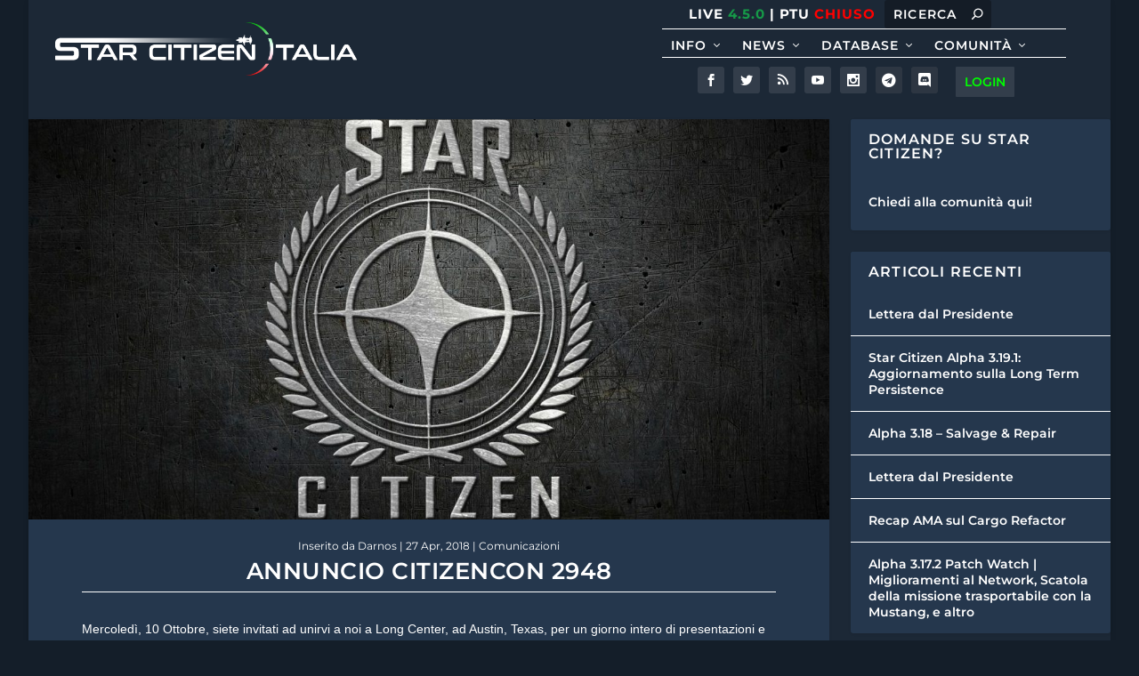

--- FILE ---
content_type: text/html; charset=UTF-8
request_url: https://starcitizenitalia.com/annuncio-citizencon-2948/
body_size: 13934
content:
<!DOCTYPE html> <!--[if IE 6]><html id="ie6" lang="it-IT"> <![endif]--> <!--[if IE 7]><html id="ie7" lang="it-IT"> <![endif]--> <!--[if IE 8]><html id="ie8" lang="it-IT"> <![endif]--> <!--[if !(IE 6) | !(IE 7) | !(IE 8)  ]><!--><html lang="it-IT"> <!--<![endif]--><head><meta charset="UTF-8" /><meta http-equiv="X-UA-Compatible" content="IE=edge"><link rel="pingback" href="https://starcitizenitalia.com/xmlrpc.php" /> <!--[if lt IE 9]> <script src="https://starcitizenitalia.com/wp-content/themes/Extra/scripts/ext/html5.js" type="text/javascript"></script> <![endif]--> <script type="text/javascript">document.documentElement.className = 'js';</script> <link rel="dns-prefetch" href="//cdn.hu-manity.co" />  <script type="text/javascript">var huOptions = {"appID":"starcitizenitaliacom-1643de2","currentLanguage":"it","blocking":true,"globalCookie":false,"customProviders":[],"customPatterns":[]};</script> <script type="text/javascript" src="https://cdn.hu-manity.co/hu-banner.min.js"></script><script type="text/javascript">var ajaxurl = "https://starcitizenitalia.com/wp-admin/admin-ajax.php",ap_nonce = "caa43a57dc",apTemplateUrl = "https://starcitizenitalia.com/wp-content/plugins/anspress-question-answer/templates/js-template";apQuestionID = "0";aplang = {"loading":"Loading..","sending":"Sending request","file_size_error":"Il file \u00e8 pi\u00f9 grande di 0.48 MV","attached_max":"You have already attached maximum numbers of allowed attachments","commented":"ha commentato","comment":"Commento","cancel":"Cancella","update":"Update","your_comment":"Scrivi il tuo commento...","notifications":"Notifications","mark_all_seen":"Mark all as seen","search":"Cerca","no_permission_comments":"Spiacente, non hai i permessi per leggere i commenti","ajax_events":"Are you sure you want to %s?","ajax_error":{"snackbar":{"success":false,"message":"Something went wrong. Please try again."},"modal":["imageUpload"]}};disable_q_suggestion = "";</script><link rel="preconnect" href="https://fonts.gstatic.com" crossorigin /><meta name='robots' content='index, follow, max-image-preview:large, max-snippet:-1, max-video-preview:-1' /> <script type="text/javascript">let jqueryParams=[],jQuery=function(r){return jqueryParams=[...jqueryParams,r],jQuery},$=function(r){return jqueryParams=[...jqueryParams,r],$};window.jQuery=jQuery,window.$=jQuery;let customHeadScripts=!1;jQuery.fn=jQuery.prototype={},$.fn=jQuery.prototype={},jQuery.noConflict=function(r){if(window.jQuery)return jQuery=window.jQuery,$=window.jQuery,customHeadScripts=!0,jQuery.noConflict},jQuery.ready=function(r){jqueryParams=[...jqueryParams,r]},$.ready=function(r){jqueryParams=[...jqueryParams,r]},jQuery.load=function(r){jqueryParams=[...jqueryParams,r]},$.load=function(r){jqueryParams=[...jqueryParams,r]},jQuery.fn.ready=function(r){jqueryParams=[...jqueryParams,r]},$.fn.ready=function(r){jqueryParams=[...jqueryParams,r]};</script> <link media="all" href="https://starcitizenitalia.com/wp-content/cache/autoptimize/css/autoptimize_45a5e460958f43f1a047e6db765bcd70.css" rel="stylesheet"><title>Annuncio CitizenCon 2948 - Star Citizen Italia</title><link rel="canonical" href="https://starcitizenitalia.com/annuncio-citizencon-2948/" /><meta property="og:locale" content="it_IT" /><meta property="og:type" content="article" /><meta property="og:title" content="Annuncio CitizenCon 2948 - Star Citizen Italia" /><meta property="og:description" content="Sono stati resi noti i primi dettagli riguardanti il CitizenCon 2948, la data dell&#039;evento ed il prezzo dei biglietti per la partecipazione." /><meta property="og:url" content="https://starcitizenitalia.com/annuncio-citizencon-2948/" /><meta property="og:site_name" content="Star Citizen Italia" /><meta property="article:published_time" content="2018-04-27T14:36:17+00:00" /><meta property="og:image" content="https://starcitizenitalia.com/wp-content/uploads/2017/11/Star_Citizen_logo.jpg" /><meta property="og:image:width" content="1920" /><meta property="og:image:height" content="1080" /><meta property="og:image:type" content="image/jpeg" /><meta name="author" content="Darnos" /><meta name="twitter:card" content="summary_large_image" /><meta name="twitter:label1" content="Scritto da" /><meta name="twitter:data1" content="Darnos" /><meta name="twitter:label2" content="Tempo di lettura stimato" /><meta name="twitter:data2" content="4 minuti" /> <script type="application/ld+json" class="yoast-schema-graph">{"@context":"https://schema.org","@graph":[{"@type":"WebPage","@id":"https://starcitizenitalia.com/annuncio-citizencon-2948/","url":"https://starcitizenitalia.com/annuncio-citizencon-2948/","name":"Annuncio CitizenCon 2948 - Star Citizen Italia","isPartOf":{"@id":"https://starcitizenitalia.com/#website"},"primaryImageOfPage":{"@id":"https://starcitizenitalia.com/annuncio-citizencon-2948/#primaryimage"},"image":{"@id":"https://starcitizenitalia.com/annuncio-citizencon-2948/#primaryimage"},"thumbnailUrl":"https://starcitizenitalia.com/wp-content/uploads/2017/11/Star_Citizen_logo.jpg","datePublished":"2018-04-27T14:36:17+00:00","dateModified":"2018-04-27T14:36:17+00:00","author":{"@id":"https://starcitizenitalia.com/#/schema/person/be18a2bc8368687ba306de02435a74db"},"breadcrumb":{"@id":"https://starcitizenitalia.com/annuncio-citizencon-2948/#breadcrumb"},"inLanguage":"it-IT","potentialAction":[{"@type":"ReadAction","target":["https://starcitizenitalia.com/annuncio-citizencon-2948/"]}]},{"@type":"ImageObject","inLanguage":"it-IT","@id":"https://starcitizenitalia.com/annuncio-citizencon-2948/#primaryimage","url":"https://starcitizenitalia.com/wp-content/uploads/2017/11/Star_Citizen_logo.jpg","contentUrl":"https://starcitizenitalia.com/wp-content/uploads/2017/11/Star_Citizen_logo.jpg","width":1920,"height":1080,"caption":"Articoli - Star_Citizen_logo.jpg"},{"@type":"BreadcrumbList","@id":"https://starcitizenitalia.com/annuncio-citizencon-2948/#breadcrumb","itemListElement":[{"@type":"ListItem","position":1,"name":"Home","item":"https://starcitizenitalia.com/"},{"@type":"ListItem","position":2,"name":"Annuncio CitizenCon 2948"}]},{"@type":"WebSite","@id":"https://starcitizenitalia.com/#website","url":"https://starcitizenitalia.com/","name":"Star Citizen Italia","description":"Forgiato dalla Community","potentialAction":[{"@type":"SearchAction","target":{"@type":"EntryPoint","urlTemplate":"https://starcitizenitalia.com/?s={search_term_string}"},"query-input":{"@type":"PropertyValueSpecification","valueRequired":true,"valueName":"search_term_string"}}],"inLanguage":"it-IT"},{"@type":"Person","@id":"https://starcitizenitalia.com/#/schema/person/be18a2bc8368687ba306de02435a74db","name":"Darnos","image":{"@type":"ImageObject","inLanguage":"it-IT","@id":"https://starcitizenitalia.com/#/schema/person/image/","url":"https://starcitizenitalia.com/wp-content/uploads/avatars/40/5dbb3d7664092-bpfull.jpg","contentUrl":"https://starcitizenitalia.com/wp-content/uploads/avatars/40/5dbb3d7664092-bpfull.jpg","caption":"Darnos"},"url":"https://starcitizenitalia.com/author/darnos/"}]}</script> <link rel="alternate" type="application/rss+xml" title="Star Citizen Italia &raquo; Feed" href="https://starcitizenitalia.com/feed/" /><link rel="alternate" type="application/rss+xml" title="Star Citizen Italia &raquo; Feed dei commenti" href="https://starcitizenitalia.com/comments/feed/" /><link rel="alternate" type="application/rss+xml" title="Star Citizen Italia &raquo; Annuncio CitizenCon 2948 Feed dei commenti" href="https://starcitizenitalia.com/annuncio-citizencon-2948/feed/" /><meta content="SCI v.1.0.0" name="generator"/><link rel='stylesheet' id='dashicons-css' href='https://starcitizenitalia.com/wp-includes/css/dashicons.min.css?ver=6.6.4' type='text/css' media='all' /> <script type="text/javascript" src="https://starcitizenitalia.com/wp-includes/js/jquery/jquery.min.js?ver=3.7.1" id="jquery-core-js"></script> <script type="text/javascript" id="jquery-js-after">jqueryParams.length&&$.each(jqueryParams,function(e,r){if("function"==typeof r){var n=String(r);n.replace("$","jQuery");var a=new Function("return "+n)();$(document).ready(a)}});</script> <script type="text/javascript" id="jquery-ui-datepicker-js-after">jQuery(function(jQuery){jQuery.datepicker.setDefaults({"closeText":"Chiudi","currentText":"Oggi","monthNames":["Gennaio","Febbraio","Marzo","Aprile","Maggio","Giugno","Luglio","Agosto","Settembre","Ottobre","Novembre","Dicembre"],"monthNamesShort":["Gen","Feb","Mar","Apr","Mag","Giu","Lug","Ago","Set","Ott","Nov","Dic"],"nextText":"Prossimo","prevText":"Precedente","dayNames":["domenica","luned\u00ec","marted\u00ec","mercoled\u00ec","gioved\u00ec","venerd\u00ec","sabato"],"dayNamesShort":["Dom","Lun","Mar","Mer","Gio","Ven","Sab"],"dayNamesMin":["D","L","M","M","G","V","S"],"dateFormat":"dd\/mm\/yy","firstDay":1,"isRTL":false});});</script> <script type="text/javascript" id="events-manager-js-extra">var EM = {"ajaxurl":"https:\/\/starcitizenitalia.com\/wp-admin\/admin-ajax.php","locationajaxurl":"https:\/\/starcitizenitalia.com\/wp-admin\/admin-ajax.php?action=locations_search","firstDay":"1","locale":"it","dateFormat":"yy-mm-dd","ui_css":"https:\/\/starcitizenitalia.com\/wp-content\/plugins\/events-manager\/includes\/css\/jquery-ui\/build.css","show24hours":"1","is_ssl":"1","autocomplete_limit":"10","calendar":{"breakpoints":{"small":560,"medium":908,"large":false}},"phone":"","datepicker":{"format":"d\/m\/Y","locale":"it"},"search":{"breakpoints":{"small":650,"medium":850,"full":false}},"url":"https:\/\/starcitizenitalia.com\/wp-content\/plugins\/events-manager","bookingInProgress":"Per favore attendi che la prenotazione venga elaborata.","tickets_save":"Salvare biglietto","bookingajaxurl":"https:\/\/starcitizenitalia.com\/wp-admin\/admin-ajax.php","bookings_export_save":"Prenotazioni Export","bookings_settings_save":"Salva le impostazioni","booking_delete":"Sei sicuro di voler cancellare?","booking_offset":"30","bookings":{"submit_button":{"text":{"default":"Invia la tua prenotazione","free":"Invia la tua prenotazione","payment":"Invia la tua prenotazione","processing":"In elaborazione ..."}},"update_listener":""},"bb_full":"Tutto esaurito","bb_book":"Prenota ora","bb_booking":"Prenotazione in corso ...","bb_booked":"Prenotazione inviata","bb_error":"\u00c8 stato riscontrato un errore durante la prenotazione. Vuoi riprovare?","bb_cancel":"Annulla","bb_canceling":"Annullamento in corso...","bb_cancelled":"Annullato","bb_cancel_error":"\u00c8 stato riscontrato un errore durante la cancellazione. Vuoi riprovare?","txt_search":"Cerca","txt_searching":"Ricerca in corso...","txt_loading":"Caricamento in corso..."};</script> <script type="text/javascript" id="__ytprefs__-js-extra">var _EPYT_ = {"ajaxurl":"https:\/\/starcitizenitalia.com\/wp-admin\/admin-ajax.php","security":"e8e8a7a44a","gallery_scrolloffset":"20","eppathtoscripts":"https:\/\/starcitizenitalia.com\/wp-content\/plugins\/youtube-embed-plus\/scripts\/","eppath":"https:\/\/starcitizenitalia.com\/wp-content\/plugins\/youtube-embed-plus\/","epresponsiveselector":"[\"iframe.__youtube_prefs_widget__\"]","epdovol":"1","version":"14.2.1.2","evselector":"iframe.__youtube_prefs__[src], iframe[src*=\"youtube.com\/embed\/\"], iframe[src*=\"youtube-nocookie.com\/embed\/\"]","ajax_compat":"","maxres_facade":"eager","ytapi_load":"light","pause_others":"","stopMobileBuffer":"1","facade_mode":"","not_live_on_channel":"","vi_active":"","vi_js_posttypes":[]};</script> <link rel="https://api.w.org/" href="https://starcitizenitalia.com/wp-json/" /><link rel="alternate" title="JSON" type="application/json" href="https://starcitizenitalia.com/wp-json/wp/v2/posts/186183" /><link rel="EditURI" type="application/rsd+xml" title="RSD" href="https://starcitizenitalia.com/xmlrpc.php?rsd" /><meta name="generator" content="WordPress 6.6.4" /><meta name="generator" content="SportsPress 2.7.8" /><meta name="generator" content="SportsPress Pro 2.7.8" /><meta name="generator" content="Yoast SEO for SportsPress 1.0" /><link rel='shortlink' href='https://starcitizenitalia.com/?p=186183' /><link rel="alternate" title="oEmbed (JSON)" type="application/json+oembed" href="https://starcitizenitalia.com/wp-json/oembed/1.0/embed?url=https%3A%2F%2Fstarcitizenitalia.com%2Fannuncio-citizencon-2948%2F" /><link rel="alternate" title="oEmbed (XML)" type="text/xml+oembed" href="https://starcitizenitalia.com/wp-json/oembed/1.0/embed?url=https%3A%2F%2Fstarcitizenitalia.com%2Fannuncio-citizencon-2948%2F&#038;format=xml" /> <script type="text/javascript">var ajaxurl = 'https://starcitizenitalia.com/wp-admin/admin-ajax.php';</script> <meta name="viewport" content="width=device-width, initial-scale=1.0, maximum-scale=1.0, user-scalable=1" /><noscript><style>.lazyload[data-src]{display:none !important;}</style></noscript><link rel="stylesheet" href="https://use.fontawesome.com/releases/v5.10.1/css/all.css" integrity="sha384-wxqG4glGB3nlqX0bi23nmgwCSjWIW13BdLUEYC4VIMehfbcro/ATkyDsF/AbIOVe" crossorigin="anonymous">  <script async src="https://www.googletagmanager.com/gtag/js?id=UA-64937233-1"></script>  <script>(function(w,d,s,l,i){w[l]=w[l]||[];w[l].push({'gtm.start':
new Date().getTime(),event:'gtm.js'});var f=d.getElementsByTagName(s)[0],
j=d.createElement(s),dl=l!='dataLayer'?'&l='+l:'';j.async=true;j.src=
'https://www.googletagmanager.com/gtm.js?id='+i+dl;f.parentNode.insertBefore(j,f);
})(window,document,'script','dataLayer','GTM-W459PKF');</script> <link rel="icon" href="https://starcitizenitalia.com/wp-content/uploads/2019/08/cropped-SCI_LOGO_MINI_72-32x32.png" sizes="32x32" /><link rel="icon" href="https://starcitizenitalia.com/wp-content/uploads/2019/08/cropped-SCI_LOGO_MINI_72-192x192.png" sizes="192x192" /><link rel="apple-touch-icon" href="https://starcitizenitalia.com/wp-content/uploads/2019/08/cropped-SCI_LOGO_MINI_72-180x180.png" /><meta name="msapplication-TileImage" content="https://starcitizenitalia.com/wp-content/uploads/2019/08/cropped-SCI_LOGO_MINI_72-270x270.png" /></head><body class="bp-nouveau post-template-default single single-post postid-186183 single-format-standard cookies-not-set et_extra et_fullwidth_nav et_non_fixed_nav boxed_layout et_pb_gutters3 et_primary_nav_dropdown_animation_flipInY et_secondary_nav_dropdown_animation_Default with_sidebar with_sidebar_right et_includes_sidebar sci et-db"><div id="page-container" class="page-container"><header class="header left-right"><div id="main-header-wrapper"><div id="main-header" data-fixed-height="80"><div class="container"> <a class="logo" href="https://starcitizenitalia.com/" data-fixed-height="51"> <img src="[data-uri]" alt="Star Citizen Italia" id="logo" data-src="/wp-content/uploads/2019/08/LOGO_SITO_SCI.png" decoding="async" class="lazyload" data-eio-rwidth="1208" data-eio-rheight="214" /><noscript><img src="/wp-content/uploads/2019/08/LOGO_SITO_SCI.png" alt="Star Citizen Italia" id="logo" data-eio="l" /></noscript> </a><div id="menu-home" class="container" style="flex-direction: column; order:2; margin: 0px; padding-left: 0; padding-right: 20px;"><div id="top-header" style=" order:1; padding:0px; margin: 0px 0px 10px 0px; align-self: flex-end;"><div class="container" style="border-bottom: 1px solid #ffffff;"><div id="et-info"><p style="text-transform: uppercase; color: #ffffff; padding: 3px 10px 0 0; font-size: 15px !important; font-weight: bold; font-family: inherit; font-size: inherit; letter-spacing: 1px;"> LIVE <span style='color: #169948;'>4.5.0</span> | PTU <span style='color: #FF0000;'>Chiuso</span></p><div class="et-top-search" style="; margin: 0;"><form role="search" class="et-search-form" method="get" action="https://starcitizenitalia.com/"> <input type="search" class="et-search-field" placeholder="Ricerca" value="" name="s" title="Cercare:" /> <button class="et-search-submit"></button></form></div></div></div></div><div id="et-navigation" class=" order:3;"><ul id="et-menu" class="nav"><li id="menu-item-193688" class="menu-item menu-item-type-post_type menu-item-object-page menu-item-has-children menu-item-193688"><a href="https://starcitizenitalia.com/info/">Info</a><ul class="sub-menu"><li id="menu-item-193695" class="menu-item menu-item-type-post_type menu-item-object-page menu-item-193695"><a href="https://starcitizenitalia.com/per-iniziare/">Per Iniziare</a></li><li id="menu-item-204209" class="menu-item menu-item-type-post_type menu-item-object-page menu-item-204209"><a href="https://starcitizenitalia.com/guide/">Guide</a></li><li id="menu-item-205837" class="menu-item menu-item-type-post_type menu-item-object-page menu-item-205837"><a href="https://starcitizenitalia.com/roadmap/">Roadmap</a></li></ul></li><li id="menu-item-801" class="menu-item menu-item-type-taxonomy menu-item-object-category current-post-ancestor menu-item-has-children menu-item-801"><a href="https://starcitizenitalia.com/categoria/news/">News</a><ul class="sub-menu"><li id="menu-item-190959" class="menu-item menu-item-type-taxonomy menu-item-object-category menu-item-190959"><a href="https://starcitizenitalia.com/categoria/news/editoriali/">Editoriali</a></li><li id="menu-item-190960" class="menu-item menu-item-type-taxonomy menu-item-object-category menu-item-190960"><a href="https://starcitizenitalia.com/categoria/news/report/">Report</a></li><li id="menu-item-192609" class="menu-item menu-item-type-taxonomy menu-item-object-category menu-item-192609"><a href="https://starcitizenitalia.com/categoria/news/show/">Show</a></li><li id="menu-item-193982" class="menu-item menu-item-type-taxonomy menu-item-object-category current-post-ancestor current-menu-parent current-post-parent menu-item-193982"><a href="https://starcitizenitalia.com/categoria/news/comunicazioni/">Comunicazioni</a></li></ul></li><li id="menu-item-190951" class="menu-item menu-item-type-taxonomy menu-item-object-category menu-item-has-children menu-item-190951"><a href="https://starcitizenitalia.com/categoria/database/">Database</a><ul class="sub-menu"><li id="menu-item-190952" class="menu-item menu-item-type-taxonomy menu-item-object-category menu-item-190952"><a href="https://starcitizenitalia.com/categoria/database/aggiornamenti/">Aggiornamenti</a></li><li id="menu-item-190953" class="menu-item menu-item-type-taxonomy menu-item-object-category menu-item-190953"><a href="https://starcitizenitalia.com/categoria/database/design/">Design</a></li><li id="menu-item-190954" class="menu-item menu-item-type-taxonomy menu-item-object-category menu-item-190954"><a href="https://starcitizenitalia.com/categoria/database/mappa-stellare/">Mappa Stellare</a></li><li id="menu-item-190955" class="menu-item menu-item-type-taxonomy menu-item-object-category menu-item-190955"><a href="https://starcitizenitalia.com/categoria/database/navi/">Navi</a></li><li id="menu-item-190956" class="menu-item menu-item-type-taxonomy menu-item-object-category menu-item-190956"><a href="https://starcitizenitalia.com/categoria/database/storia/">Storia</a></li></ul></li><li id="menu-item-200956" class="menu-item menu-item-type-post_type menu-item-object-page menu-item-has-children menu-item-200956"><a href="https://starcitizenitalia.com/comunita/">Comunità</a><ul class="sub-menu"><li id="menu-item-193981" class="menu-item menu-item-type-post_type menu-item-object-page menu-item-193981"><a href="https://starcitizenitalia.com/regolamento/">Regolamento</a></li><li id="menu-item-203149" class="menu-item menu-item-type-post_type menu-item-object-page menu-item-203149"><a href="https://starcitizenitalia.com/eventi/">Eventi</a></li><li id="menu-item-193980" class="menu-item menu-item-type-post_type menu-item-object-page menu-item-193980"><a href="https://starcitizenitalia.com/org/">Organizzazioni</a></li><li id="menu-item-205377" class="menu-item menu-item-type-post_type menu-item-object-page menu-item-205377"><a href="https://starcitizenitalia.com/qa/">Q&#038;A</a></li></ul></li></ul><div id="et-mobile-navigation"> <span class="show-menu"><div class="show-menu-button"> <span></span> <span></span> <span></span></div><p>Seleziona Pagina</p> </span><nav></nav></div></div><div id="top-header" style=" padding: 10px 0 0 0; order:4; align-self: flex-end;"><div class="container" style="padding-right:10px;"><div id="et-info"><ul class="et-extra-social-icons" style=" list-style-type: none;"><li class="et-extra-social-icon facebook"> <a href="https://www.facebook.com/StarCitizenItalia/" class="et-extra-icon et-extra-icon-background-hover et-extra-icon-facebook"></a></li><li class="et-extra-social-icon twitter"> <a href="https://twitter.com/StarCitizenIta" class="et-extra-icon et-extra-icon-background-hover et-extra-icon-twitter"></a></li><li class="et-extra-social-icon rss"> <a href="/feed/" class="et-extra-icon et-extra-icon-background-hover et-extra-icon-rss"></a></li><li class="et-extra-social-icon youtube"> <a href="https://www.youtube.com/c/StarCitizenItalia" class="et-extra-icon et-extra-icon-background-hover et-extra-icon-youtube"></a></li><li class="et-extra-social-icon"> <a href="https://www.instagram.com/starcitizenitalia2.0/" class="et-extra-icon et-extra-icon-instagram et-extra-icon-background-hover et-extra-icon"></a></li><li class="et-extra-social-icon"> <a href="https://t.me/StarCitizenItalia2_0" class="et-extra-icon et-extra-icon-telegram et-extra-icon-background-hover et-extra-icon"><i class="fab fa-lg fa-telegram" style="display: inline-block; background: rgba(0,0,0,.1); width: 30px; height: 30px; border-radius: 3px; color: #fff; font-size: 16px; line-height: 30px; text-align: center; transition: .3s ease;"></i></a></li><li class="et-extra-social-icon"> <a href="https://discordapp.com/invite/72vYCPV" class="et-extra-icon et-extra-icon-discord et-extra-icon-background-hover"><i class="fab fa-lg fa-discord" style="display: inline-block; background: rgba(0,0,0,.1); width: 30px; height: 30px; border-radius: 3px; color: #fff; font-size: 16px; line-height: 30px; text-align: center; transition: .3s ease;"></i></a></li><li></li><li class="et-extra-social-icon delicious"><div id="dropdown-login" class="dropdown-login" style="text-transform: uppercase; margin: 0; font-weight: bold; font-family: inherit; font-size: 10px; letter-spacing: 1px;"><button onclick="activelogin()" class="dropdown-login-button" style="color: #00ff00; border-radius: 1px; background-color: rgba(255,255,255,.1); font-size: 14px; padding: 8px 10px;">Login</button><div class="dropdown-login-content"><form name="loginform" id="loginform" action="https://starcitizenitalia.com/login/" method="post"><p class="login-username"> <label for="user_login">Nome utente o indirizzo email</label> <input type="text" name="log" id="user_login" autocomplete="username" class="input" value="" size="20" /></p><p class="login-password"> <label for="user_pass">Password</label> <input type="password" name="pwd" id="user_pass" autocomplete="current-password" spellcheck="false" class="input" value="" size="20" /></p><p class="login-remember"><label><input name="rememberme" type="checkbox" id="rememberme" value="forever" /> Ricordami</label></p><p class="login-submit"> <input type="submit" name="wp-submit" id="wp-submit" class="button button-primary" value="Accedi" /> <input type="hidden" name="redirect_to" value="https://starcitizenitalia.com/annuncio-citizencon-2948/" /></p></form><div style="padding: 5px 0 10px 10px;">Oppure <button style="border-radius: 1px; background-color: #25374d; font-size: 14px; padding: 10px 10px;"><a style="color:  #ef4a50;" href="/registrazione">Registrati</a></button></div></div></div></li></ul></div></div></div></div></div></div></div></header><div id="main-content"><div class="container"><div id="content-area" class="clearfix"><div class="et_pb_extra_column_main"><article id="post-186183" class="module single-post-module post-186183 post type-post status-publish format-standard has-post-thumbnail hentry category-comunicazioni tag-citizencon et-has-post-format-content et_post_format-et-post-format-standard"><div class="post-thumbnail header" style="margin: 0;"> <img src="[data-uri]" alt="Annuncio CitizenCon 2948" data-src="https://starcitizenitalia.com/wp-content/uploads/2017/11/Star_Citizen_logo-1280x640.jpg" decoding="async" class="lazyload" data-eio-rwidth="1280" data-eio-rheight="640" /><noscript><img src="https://starcitizenitalia.com/wp-content/uploads/2017/11/Star_Citizen_logo-1280x640.jpg" alt="Annuncio CitizenCon 2948" data-eio="l" /></noscript></div><div class="post-header" style="padding: 20px 60px 0 60px;"><div class="post-meta vcard" style="padding: 0 0 5px 0; font-size: 12px"><p>Inserito da <a href="https://starcitizenitalia.com/author/darnos/" class="url fn" title="Articoli scritti da Darnos" rel="author">Darnos</a> | <span class="updated">27 Apr, 2018</span> | <a href="https://starcitizenitalia.com/categoria/news/comunicazioni/" rel="tag">Comunicazioni</a></p></div><h1 class="entry-title" style="border-bottom: 1px solid #ffffff;">Annuncio CitizenCon 2948</h1></div><div class="post-wrap" style="padding: 0 60px 0;"><div class="post-content entry-content"><p><span style="font-family: tahoma, arial, helvetica, sans-serif;">Mercoledì, 10 Ottobre, siete invitati ad unirvi a noi a Long Center, ad Austin, Texas, per un giorno intero di presentazioni e dimostrazioni che esploreranno gli attuali ed i futuri sviluppi di Star Citizen e Squadron 42.</span></p><p><span style="font-family: tahoma, arial, helvetica, sans-serif;">Ricreando gli stessi elementi dell’evento dello scorso anno che la comunità ha amato e sfruttando tutto ciò che il luogo ha da offrire, siamo entusiasti di riportare il CitizenCon nello stesso posto in cui ha avuto inizio!</span></p><p><img fetchpriority="high" decoding="async" class="aligncenter size-full wp-image-186192" src="https://www.starcitizenitalia.com/wp-content/uploads/Varie/CitizenCon_2018/Annuncio/2017-Crowd.jpg" alt="Annuncio - 2017-Crowd.jpg" width="1380" height="776" /></p><p><span style="font-family: electrolize; font-size: 22px;">Dettagli del Biglietto</span></p><p><span style="font-family: tahoma, arial, helvetica, sans-serif;">Il CitizenCon 2948 si terrà Mercoledì 10 Ottobre 2018 a Long Center in Austin: </span><br /> <span style="font-family: tahoma, arial, helvetica, sans-serif;"> 701 W. Riverside Drive </span><br /> <span style="font-family: tahoma, arial, helvetica, sans-serif;"> Austin, TX 78704</span></p><p><span style="font-family: tahoma, arial, helvetica, sans-serif;">Potrete presenziare alla presentazione dal vivo di Chris Roberts ed incontrare il team dietro il gioco. Inoltre, sul posto saranno disponibili svariate attività e dimostrazioni che vi terranno impegnati per tutta la giornata.</span></p><p><span style="font-family: tahoma, arial, helvetica, sans-serif;">Quest’anno offriremo due tipologie di biglietti: Quello di Ingresso Generico al costo di 87$ ed il biglietto di Ingresso Premium al costo di 130$ (i prezzi includono le tasse di vendita locali). I possessori di un biglietto di Ingresso Premium avranno accesso ad una sezione di posti più vicina al palco, oltre che a servizi di registrazione premium. Non sarà possibile acquistare i biglietti usando i crediti dello store.</span></p><p><span style="font-family: tahoma, arial, helvetica, sans-serif;">I ticket verranno messi in vendita secondo la seguente programmazione:</span></p><ul><li><span style="font-family: tahoma, arial, helvetica, sans-serif;">Mercoledì, 2 Maggio 12PM PDT (21 ora locale) 450 biglietti Standard &amp; 150 Premium saranno resi disponibili a Concierge ed Abbonati.</span></li><li><span style="font-family: tahoma, arial, helvetica, sans-serif;">Mercoledì, 2 Maggio 6PM PDT (3:00 del 3 Maggio, ora locale) 450 biglietti Standard &amp; 150 Premium saranno resi disponibili a Concierge ed Abbonati.</span></li><li><span style="font-family: tahoma, arial, helvetica, sans-serif;">Giovedì, 3 Maggio 12PM PDT (21 ora locale) 450 biglietti Standard &amp; 150 Premium saranno resi disponibili a tutti i backer.</span></li><li><span style="font-family: tahoma, arial, helvetica, sans-serif;">Giovedì, 3 Maggio 6PM PDT (3:00 del 4 Maggio ora locale) I rimanenti 450 biglietti Standard &amp; 150 Premium saranno resi disponibili a tutti i backer.</span></li></ul><hr /><p><img decoding="async" class="aligncenter size-full wp-image-186194 lazyload" src="[data-uri]" alt="Annuncio - Long_center_ScottMelcer.jpg" width="1118" height="351" data-src="https://www.starcitizenitalia.com/wp-content/uploads/Varie/CitizenCon_2018/Annuncio/Long_center_ScottMelcer.jpg" data-eio-rwidth="1118" data-eio-rheight="351" /><noscript><img decoding="async" class="aligncenter size-full wp-image-186194" src="https://www.starcitizenitalia.com/wp-content/uploads/Varie/CitizenCon_2018/Annuncio/Long_center_ScottMelcer.jpg" alt="Annuncio - Long_center_ScottMelcer.jpg" width="1118" height="351" data-eio="l" /></noscript></p><p><span style="font-family: electrolize; font-size: 25px;">Domande Più Frequenti</span></p><p><span style="font-family: electrolize; font-size: 22px;">Cosa Dovrei Portare?</span></p><p><span style="font-family: tahoma, arial, helvetica, sans-serif;">Siete pregati di ricordare di portare con voi il vostro biglietto stampato o una copia digitale conservata sul vostro telefono, in aggiunta ad un documento di riconoscimento con foto. Se possedete una Citizen Card o qualsiasi articolo di vestiario o accessorio di Star Citizen e Squadron 42, vi incoraggiamo ad indossarli. Sono apprezzati anche i cosplay; tuttavia, le leggi locali e quelle del luogo vietano le armi (il Long Center è effettivamente una Zona di Armistizio), per cui siete pregati di lasciarle a casa.</span></p><p><span style="font-family: electrolize; font-size: 22px;">Sarà Disponibile del Cibo?</span></p><p><span style="font-family: tahoma, arial, helvetica, sans-serif;">Sulla terrazza sarà presente una selezione di chioschi, oltre ai bar distribuiti per tutta la sede dell’evento. A poca distanza saranno presenti anche svariate opzioni per la cena. È proibito l’ingresso con cibi e/o bevande acquistate all’esterno.</span></p><p><span style="font-family: electrolize; font-size: 22px;">Dove Potrò Parcheggiare?</span></p><p><span style="font-family: tahoma, arial, helvetica, sans-serif;">Di fianco alla sede dell’evento è presente un parcheggio sotterraneo da 1200 posti. <a href="https://www.google.co.uk/maps/place/Parking+for+Palmer+Events+Center+%2F+Long+Center/@30.260252,-97.7532808,17z/data=!4m12!1m6!3m5!1s0x8644b504febb0b39:0xd41d7a37bd8f6b60!2sThe+Long+Center+for+the+Performing+Arts!8m2!3d30.260252!4d-97.7510921!3m4!1s0x0:0xc4a134d21c18e355!8m2!3d30.2595282!4d-97.7523398?hl=en">Parcheggio per il Centro Eventi di Palmer / Long Center</a>, oltre a svariate altre opzioni disponibili a poca distanza.</span></p><p><span style="font-family: electrolize; font-size: 22px;">Il Long Center permette l’ingresso alle sedie a rotelle?</span></p><p><span style="font-family: tahoma, arial, helvetica, sans-serif;">Si. Sarà possibile spostarsi con una sedia a rotelle nella quasi totalità degli ambienti, compresi i bagni. Sarà disponibile anche una selezione di posti che permetteranno agli utenti con sedie a rotelle di godersi lo spettacolo.</span></p><p><span style="font-family: electrolize; font-size: 22px;">Ci saranno posti a sedere?</span></p><p><span style="font-family: tahoma, arial, helvetica, sans-serif;">Si. Questo sarà un evento che metterà a disposizione dei posti a sedere per tutte le presentazioni che avverranno nella sala principale. Gli altri luoghi che verranno usati per attività varie e demo potrebbero avere un appropriato numero di posti a sedere.</span></p><p><span style="font-family: electrolize; font-size: 22px;">C’è una qualche limitazione sull’età dei partecipanti?</span></p><p><span style="font-family: tahoma, arial, helvetica, sans-serif;">Si, questo evento è per soli maggiorenni (21+).</span></p><p><span style="font-family: electrolize; font-size: 22px;">Sarà possibile portare qualcosa su cui sedersi durante l’attesa?</span></p><p><span style="font-family: tahoma, arial, helvetica, sans-serif;">Potrete portare con voi una piccola sedia pieghevole da utilizzare fuori dal teatro; tuttavia il suo utilizzo all’interno della sala è proibito e, una volta entrati, dovrete utilizzare il guardaroba. Siete pregati di portare con voi all’evento soltanto l’essenziale.</span></p><p><span style="font-family: electrolize; font-size: 22px;">Potrò Portare dei Regali?</span></p><p><span style="font-family: tahoma, arial, helvetica, sans-serif;">Sebbene apprezziamo davvero tanto il sentimento, dal momento che molti di noi dovranno prendere un volo il giorno successivo, durante l’evento non potremo accettare nessuno di questi regali.</span></p><p><span style="font-family: electrolize; font-size: 22px;">Ci sarà un guardaroba?</span></p><p><span style="font-family: tahoma, arial, helvetica, sans-serif;">Si ed i partecipanti saranno incoraggiati a depositare i propri averi nel guardaroba per visitatori.</span></p><p><span style="font-family: electrolize; font-size: 22px;">C’è qualcosa in programma per Martedì o Mercoledì?</span></p><p><span style="font-family: tahoma, arial, helvetica, sans-serif;">Se avete intenzione di rimanere ad Austin anche il giorno prima o quello successivo l’evento, oppure se sarete già sul posto, tenete d’occhio gli aggiornamenti relativi ai raduni che pubblicheremo man man che ci avvicineremo alla data del CitizenCon. State certi che non mancheremo di sfruttare questa opportunità per incontrare la nostra fantastica comunità.</span></p><p><span style="font-family: electrolize; font-size: 22px;">Potrò comprare un biglietto per un mio amico?</span></p><p><span style="font-family: tahoma, arial, helvetica, sans-serif;">No, in quanto i biglietti non sono trasferibili. Inoltre, sarà possibile acquistare soltanto un biglietto a persona.</span></p><p><span style="font-family: electrolize; font-size: 22px;">Se rimarranno dei biglietti invenduti dopo la prima giornata, questi verranno resi disponibili a tutti i backer il giorno successivo?</span></p><p><span style="font-family: tahoma, arial, helvetica, sans-serif;">Si. Qualsiasi biglietto rimasto invenduto dal primo giorno verrà aggiunto alla vendita della giornata successiva.</span></p><p><span style="font-family: electrolize; font-size: 22px;">Non posso più partecipare all’evento, posso cancellare la mia partecipazione e chiedere un rimborso?</span></p><p><span style="font-family: tahoma, arial, helvetica, sans-serif;">Sarà possibile cancellare i biglietti fino a 30 giorni prima dell’evento e questi saranno rimborsati con crediti dello store. Dopo questo termine, non sarà più possibile farsi rimborsare alcun biglietto. Non sarà possibile trasferire i biglietti.</span></p><p>&nbsp;</p><p style="text-align: right;"><span style="font-family: tahoma, arial, helvetica, sans-serif;">Articolo originale disponibile presso le <a href="https://robertsspaceindustries.com/comm-link/transmission/16493-CitizenCon-2948-Announcement">Roberts Space Industries</a>.</span></p></div></div><div class="post-tag"><p>Tag: <a href="https://starcitizenitalia.com/tag/citizencon/" rel="tag">CitizenCon</a><br /></p></div><div class="post-footer" style="border-top: 1px solid #ffffff;"><div class="social-icons ed-social-share-icons"><p class="share-title" style="color: #ffffff;">Condividere:</p> <a href="http://www.facebook.com/sharer.php?u=https://starcitizenitalia.com/annuncio-citizencon-2948/&#038;t=Annuncio%20CitizenCon%202948" class="social-share-link" title="Condividi &quot; Annuncio CitizenCon 2948&quot; tramite Facebook" data-network-name="facebook" data-share-title="Annuncio CitizenCon 2948" data-share-url="https://starcitizenitalia.com/annuncio-citizencon-2948/"> <span class="et-extra-icon et-extra-icon-facebook et-extra-icon-background-hover" ></span> </a><a href="http://twitter.com/intent/tweet?text=Annuncio%20CitizenCon%202948%20https://starcitizenitalia.com/annuncio-citizencon-2948/" class="social-share-link" title="Condividi &quot; Annuncio CitizenCon 2948&quot; tramite Twitter" data-network-name="twitter" data-share-title="Annuncio CitizenCon 2948" data-share-url="https://starcitizenitalia.com/annuncio-citizencon-2948/"> <span class="et-extra-icon et-extra-icon-twitter et-extra-icon-background-hover" ></span> </a><a href="https://www.tumblr.com/share?v=3&#038;u=https://starcitizenitalia.com/annuncio-citizencon-2948/&#038;t=Annuncio%20CitizenCon%202948" class="social-share-link" title="Condividi &quot; Annuncio CitizenCon 2948&quot; tramite Tumblr" data-network-name="tumblr" data-share-title="Annuncio CitizenCon 2948" data-share-url="https://starcitizenitalia.com/annuncio-citizencon-2948/"> <span class="et-extra-icon et-extra-icon-tumblr et-extra-icon-background-hover" ></span> </a><a href="http://www.pinterest.com/pin/create/button/?url=https://starcitizenitalia.com/annuncio-citizencon-2948/&#038;description=Annuncio%20CitizenCon%202948&#038;media=https://starcitizenitalia.com/wp-content/uploads/2017/11/Star_Citizen_logo-150x150.jpg" class="social-share-link" title="Condividi &quot; Annuncio CitizenCon 2948&quot; tramite Pinterest" data-network-name="pinterest" data-share-title="Annuncio CitizenCon 2948" data-share-url="https://starcitizenitalia.com/annuncio-citizencon-2948/"> <span class="et-extra-icon et-extra-icon-pinterest et-extra-icon-background-hover" ></span> </a><a href="http://www.linkedin.com/shareArticle?mini=true&#038;url=https://starcitizenitalia.com/annuncio-citizencon-2948/&#038;title=Annuncio%20CitizenCon%202948" class="social-share-link" title="Condividi &quot; Annuncio CitizenCon 2948&quot; tramite LinkedIn" data-network-name="linkedin" data-share-title="Annuncio CitizenCon 2948" data-share-url="https://starcitizenitalia.com/annuncio-citizencon-2948/"> <span class="et-extra-icon et-extra-icon-linkedin et-extra-icon-background-hover" ></span> </a><a href="https://bufferapp.com/add?url=https://starcitizenitalia.com/annuncio-citizencon-2948/&#038;title=Annuncio%20CitizenCon%202948" class="social-share-link" title="Condividi &quot; Annuncio CitizenCon 2948&quot; tramite Buffer" data-network-name="buffer" data-share-title="Annuncio CitizenCon 2948" data-share-url="https://starcitizenitalia.com/annuncio-citizencon-2948/"> <span class="et-extra-icon et-extra-icon-buffer et-extra-icon-background-hover" ></span> </a><a href="http://www.stumbleupon.com/badge?url=https://starcitizenitalia.com/annuncio-citizencon-2948/&#038;title=Annuncio%20CitizenCon%202948" class="social-share-link" title="Condividi &quot; Annuncio CitizenCon 2948&quot; tramite Stumbleupon" data-network-name="stumbleupon" data-share-title="Annuncio CitizenCon 2948" data-share-url="https://starcitizenitalia.com/annuncio-citizencon-2948/"> <span class="et-extra-icon et-extra-icon-stumbleupon et-extra-icon-background-hover" ></span> </a><a href="#" class="social-share-link" title="Condividi &quot; Annuncio CitizenCon 2948&quot; tramite Email" data-network-name="basic_email" data-share-title="Annuncio CitizenCon 2948" data-share-url="https://starcitizenitalia.com/annuncio-citizencon-2948/"> <span class="et-extra-icon et-extra-icon-basic_email et-extra-icon-background-hover" ></span> </a><a href="#" class="social-share-link" title="Condividi &quot; Annuncio CitizenCon 2948&quot; tramite Print" data-network-name="basic_print" data-share-title="Annuncio CitizenCon 2948" data-share-url="https://starcitizenitalia.com/annuncio-citizencon-2948/"> <span class="et-extra-icon et-extra-icon-basic_print et-extra-icon-background-hover" ></span> </a></div></div></article><nav class="post-nav" style="display: none;"><div class="nav-links clearfix"><div class="nav-link nav-link-prev"> <a href="https://starcitizenitalia.com/qa-origin-100i-parte-2/" rel="prev"><span class="button">Precedente</span><span class="title">Q&#038;A Origin 100i &#8211; Parte 2</span></a></div><div class="nav-link nav-link-next"> <a href="https://starcitizenitalia.com/note-aggiornamento-ptu-3-1-4a-b/" rel="next"><span class="button">Successivo</span><span class="title">Note di Aggiornamento PTU 3.1.4a-b</span></a></div></div></nav><div class="et_extra_other_module author-box vcard" style="background-color: #25374d"><div class="author-box-header"><h3>Circa l&#039;autore</h3></div><div class="author-box-content clearfix"><div class="author-box-avatar"> <img alt='Darnos' src="[data-uri]"  class="avatar avatar-170 photo lazyload" height='170' width='170' decoding='async' data-src="https://starcitizenitalia.com/wp-content/uploads/avatars/40/5dbb3d7664092-bpfull.jpg" data-srcset="https://starcitizenitalia.com/wp-content/uploads/avatars/40/5dbb3d7664092-bpfull.jpg 2x" data-eio-rwidth="150" data-eio-rheight="150" /><noscript><img alt='Darnos' src='https://starcitizenitalia.com/wp-content/uploads/avatars/40/5dbb3d7664092-bpfull.jpg' srcset='https://starcitizenitalia.com/wp-content/uploads/avatars/40/5dbb3d7664092-bpfull.jpg 2x' class='avatar avatar-170 photo' height='170' width='170' decoding='async' data-eio="l" /></noscript></div><div class="author-box-description"><h4><a class="author-link url fn" href="https://starcitizenitalia.com/author/darnos/" rel="author" title="Visualizza tutti i post di Darnos" style="color: #ffffff;">Darnos</a></h4><p class="note" style="color: #ffffff;"></p><ul class="social-icons"></ul></div></div></div><div class="et_extra_other_module related-posts" style="background-color: #25374d; margin: 0;"><div class="related-posts-header"><h3>Post correlati</h3></div><div class="related-posts-content clearfix"><div class="related-post"><div class="featured-image"><a href="https://starcitizenitalia.com/vendita-speciale-anniversario-2017-anvil/" title="Vendita Speciale Anniversario 2017 &#8211; Anvil" class="post-thumbnail"> <img src="[data-uri]" alt="Vendita Speciale Anniversario 2017 &#8211; Anvil" data-src="https://starcitizenitalia.com/wp-content/uploads/2017/11/Anvil-440x264.jpg" decoding="async" class="lazyload" data-eio-rwidth="440" data-eio-rheight="264" /><noscript><img src="https://starcitizenitalia.com/wp-content/uploads/2017/11/Anvil-440x264.jpg" alt="Vendita Speciale Anniversario 2017 &#8211; Anvil" data-eio="l" /></noscript><span class="et_pb_extra_overlay"></span> </a></div><h4 class="title"><a href="https://starcitizenitalia.com/vendita-speciale-anniversario-2017-anvil/" style="color: #ffffff;">Vendita Speciale Anniversario 2017 &#8211; Anvil</a></h4><p class="date"><span class="updated">25/11/2017</span></p></div><div class="related-post"><div class="featured-image"><a href="https://starcitizenitalia.com/kit-conversione-idris-p/" title="Kit Conversione Idris-P" class="post-thumbnail"> <img src="[data-uri]" alt="Kit Conversione Idris-P" data-src="https://starcitizenitalia.com/wp-content/uploads/2017/11/Star_Citizen_logo-440x264.jpg" decoding="async" class="lazyload" data-eio-rwidth="440" data-eio-rheight="264" /><noscript><img src="https://starcitizenitalia.com/wp-content/uploads/2017/11/Star_Citizen_logo-440x264.jpg" alt="Kit Conversione Idris-P" data-eio="l" /></noscript><span class="et_pb_extra_overlay"></span> </a></div><h4 class="title"><a href="https://starcitizenitalia.com/kit-conversione-idris-p/" style="color: #ffffff;">Kit Conversione Idris-P</a></h4><p class="date"><span class="updated">24/11/2018</span></p></div><div class="related-post"><div class="featured-image"><a href="https://starcitizenitalia.com/caccia-al-tesoro-star-citizen/" title="Caccia al Tesoro Star Citizen" class="post-thumbnail"> <img src="[data-uri]" alt="Caccia al Tesoro Star Citizen" data-src="https://starcitizenitalia.com/wp-content/uploads/2017/11/Star_Citizen_logo-440x264.jpg" decoding="async" class="lazyload" data-eio-rwidth="440" data-eio-rheight="264" /><noscript><img src="https://starcitizenitalia.com/wp-content/uploads/2017/11/Star_Citizen_logo-440x264.jpg" alt="Caccia al Tesoro Star Citizen" data-eio="l" /></noscript><span class="et_pb_extra_overlay"></span> </a></div><h4 class="title"><a href="https://starcitizenitalia.com/caccia-al-tesoro-star-citizen/" style="color: #ffffff;">Caccia al Tesoro Star Citizen</a></h4><p class="date"><span class="updated">01/04/2018</span></p></div><div class="related-post"><div class="featured-image"><a href="https://starcitizenitalia.com/vendita-speciale-anniversario-2017-drake/" title="Vendita Speciale Anniversario 2017 – Drake" class="post-thumbnail"> <img src="[data-uri]" alt="Vendita Speciale Anniversario 2017 – Drake" data-src="https://starcitizenitalia.com/wp-content/uploads/2017/11/Star_Citizen_logo-440x264.jpg" decoding="async" class="lazyload" data-eio-rwidth="440" data-eio-rheight="264" /><noscript><img src="https://starcitizenitalia.com/wp-content/uploads/2017/11/Star_Citizen_logo-440x264.jpg" alt="Vendita Speciale Anniversario 2017 – Drake" data-eio="l" /></noscript><span class="et_pb_extra_overlay"></span> </a></div><h4 class="title"><a href="https://starcitizenitalia.com/vendita-speciale-anniversario-2017-drake/" style="color: #ffffff;">Vendita Speciale Anniversario 2017 – Drake</a></h4><p class="date"><span class="updated">04/12/2017</span></p></div></div></div><section id="comment-wrap"><div id="comments" class="nocomments"></div><div id="respond" class="comment-respond"><h3 id="reply-title" class="comment-reply-title"><span>Lascia un commento</span> <small><a rel="nofollow" id="cancel-comment-reply-link" href="/annuncio-citizencon-2948/#respond" style="display:none;">Annulla risposta</a></small></h3><p class="must-log-in">Devi essere <a href="https://starcitizenitalia.com/login/?redirect_to=https%3A%2F%2Fstarcitizenitalia.com%2Fannuncio-citizencon-2948%2F">connesso</a> per inviare un commento.</p></div></section></div><div class="et_pb_extra_column_sidebar"><div id="text-2" class="et_pb_widget widget_text"><h4 class="widgettitle">Domande su Star Citizen?</h4><div class="textwidget"><p><a href="/qa/">Chiedi alla comunità qui!</a></p></div></div><div id="recent-posts-2" class="et_pb_widget widget_recent_entries"><h4 class="widgettitle">Articoli recenti</h4><ul><li> <a href="https://starcitizenitalia.com/lettera-dal-presidente-4/">Lettera dal Presidente</a></li><li> <a href="https://starcitizenitalia.com/star-citizen-alpha-3-19-1-aggiornamento-sulla-long-term-persistence/">Star Citizen Alpha 3.19.1: Aggiornamento sulla Long Term Persistence</a></li><li> <a href="https://starcitizenitalia.com/alpha-3-18-salvage-repair/">Alpha 3.18 &#8211; Salvage &#038; Repair</a></li><li> <a href="https://starcitizenitalia.com/lettera-dal-presidente-3/">Lettera dal Presidente</a></li><li> <a href="https://starcitizenitalia.com/recap-ama-sul-cargo-refactor/">Recap AMA sul Cargo Refactor</a></li><li> <a href="https://starcitizenitalia.com/alpha-3-17-2-patch-watch-miglioramenti-al-network-scatola-della-missione-trasportabile-con-la-mustang-e-altro/">Alpha 3.17.2 Patch Watch | Miglioramenti al Network, Scatola della missione trasportabile con la Mustang, e altro</a></li></ul></div><div id="ap_questions_widget-3" class="et_pb_widget widget_ap_questions_widget"><h4 class="widgettitle">Domande</h4><div class="ap-widget-inner"><div class="ap-questions-widget clearfix"><div class="ap-question-item"> <a class="ap-question-title" href="https://starcitizenitalia.com/qa/domanda/richiesta-dinserimento-della-org-italiana-confederazione-callisto/">Richiesta d’inserimento della org Italiana [ Confederazione Callisto ]</a> <span class="ap-ans-count"> 1 Risposta </span> | <span class="ap-vote-count"> 0 Voti </span></div><div class="ap-question-item"> <a class="ap-question-title" href="https://starcitizenitalia.com/qa/domanda/richiesta-dinserimento-della-org-italiana-phantom-reapers/">Richiesta d&#8217;inserimento della org Italiana [ Phantom Reapers ]</a> <span class="ap-ans-count"> 0 Risposte </span> | <span class="ap-vote-count"> 0 Voti </span></div><div class="ap-question-item"> <a class="ap-question-title" href="https://starcitizenitalia.com/qa/domanda/gioco-attivo/">Gioco attivo?</a> <span class="ap-ans-count"> 1 Risposta </span> | <span class="ap-vote-count"> 0 Voti </span></div><div class="ap-question-item"> <a class="ap-question-title" href="https://starcitizenitalia.com/qa/domanda/nuovo-cittadino/">Nuovo cittadino</a> <span class="ap-ans-count"> 0 Risposte </span> | <span class="ap-vote-count"> 0 Voti </span></div><div class="ap-question-item"> <a class="ap-question-title" href="https://starcitizenitalia.com/qa/domanda/bloccato-alla-schermata-di-caricamento/">Bloccato alla schermata di caricamento</a> <span class="ap-ans-count"> 1 Risposta </span> | <span class="ap-vote-count"> 0 Voti </span></div></div></div></div></div></div></div></div><footer id="footer" class="footer_columns_3"><div id="footer-bottom" style="border-top: 1px solid #ffffff;"><div class="container"><p id="footer-info"><img alt="Licenza Creative Commons" style="border-width:0" src="[data-uri]" data-src="https://i.creativecommons.org/l/by-nc-sa/4.0/80x15.png" decoding="async" class="lazyload" /><noscript><img alt="Licenza Creative Commons" style="border-width:0" src="https://i.creativecommons.org/l/by-nc-sa/4.0/80x15.png" data-eio="l" /></noscript> | <a href="/regolamento/">Regolamento & Privacy</a> | <a href="/chi-siamo/">Chi Siamo</a> | Powered by <a href="https://www.wordpress.org">WordPress</a></p><div id="footer-nav"><ul class="et-extra-social-icons" style=""><li class="et-extra-social-icon facebook"> <a href="https://www.facebook.com/StarCitizenItalia/" class="et-extra-icon et-extra-icon-background-none et-extra-icon-facebook"></a></li><li class="et-extra-social-icon twitter"> <a href="https://twitter.com/StarCitizenIta" class="et-extra-icon et-extra-icon-background-none et-extra-icon-twitter"></a></li><li class="et-extra-social-icon instagram"> <a href="https://www.instagram.com/starcitizenitalia2.0/" class="et-extra-icon et-extra-icon-background-none et-extra-icon-instagram"></a></li><li class="et-extra-social-icon rss"> <a href="/feed/" class="et-extra-icon et-extra-icon-background-none et-extra-icon-rss"></a></li><li class="et-extra-social-icon youtube"> <a href="https://www.youtube.com/c/StarCitizenItalia" class="et-extra-icon et-extra-icon-background-none et-extra-icon-youtube"></a></li><li class="et-extra-social-icon"> <a href="https://t.me/StarCitizenItalia2_0"><i class="fab fa-lg fa-telegram" style="width: 16px; height: 16px; color: #fff; font-size: 16px; line-height: 16px; vertical-align: middle;"></i></a></li><li class="et-extra-social-icon"> <a href="https://discordapp.com/invite/72vYCPV"><i class="fab fa-lg fa-discord" style="width: 16px; height: 16px; color: #fff; font-size: 16px; line-height: 16px; vertical-align: middle;"></i></a></li></ul></div></div><div class="container"><p id="footer-info">Questo è un fansite non ufficiale di Star Citizen. Tutti i contenuti presenti su questo sito non realizzati dal suo host o utenti appartengono ai rispettivi proprietari.</p></div></div></footer></div> <span title="Torna in cima" id="back_to_top"></span> <noscript><iframe src="https://www.googletagmanager.com/ns.html?id=GTM-W459PKF" height="0" width="0" style="display:none;visibility:hidden"></iframe></noscript>  <script type="text/javascript" id="anspress-tags-js-extra">var apTagsTranslation = {"deleteTag":"Cancella tag","addTag":"Aggiungi tag","tagAdded":"aggiunto alla lista tag.","tagRemoved":"removed from the tags list.","suggestionsAvailable":"Suggestions are available. Use the up and down arrow keys to read it."};</script> <script type="text/javascript" id="eio-lazy-load-js-before">var eio_lazy_vars = {"exactdn_domain":"","skip_autoscale":0,"threshold":0};</script> <script type="text/javascript" id="sportspress-js-extra">var localized_strings = {"days":"giorni","hrs":"ore","mins":"minuti","secs":"secondi","previous":"Precedente","next":"Successivo"};</script> <script type="text/javascript" id="extra-scripts-js-extra">var EXTRA = {"images_uri":"https:\/\/starcitizenitalia.com\/wp-content\/themes\/Extra\/images\/","ajaxurl":"https:\/\/starcitizenitalia.com\/wp-admin\/admin-ajax.php","your_rating":"Il tuo punteggio:","item_in_cart_count":"%d Item in Cart","items_in_cart_count":" %d articoli nel carrello","item_count":"%d Item","items_count":" %d articoli","rating_nonce":"7bcb4b8645","timeline_nonce":"d78596f900","blog_feed_nonce":"d75bb26bba","error":"C'\u00e8 stato un problema, per favore riprova.","contact_error_name_required":"Il campo Nome non pu\u00f2 essere vuoto.","contact_error_email_required":"Il campo email non pu\u00f2 essere vuoto.","contact_error_email_invalid":"Si prega di inserire un indirizzo email valido.","is_ab_testing_active":"","is_cache_plugin_active":"yes"};
var et_builder_utils_params = {"condition":{"diviTheme":false,"extraTheme":true},"scrollLocations":["app","top"],"builderScrollLocations":{"desktop":"app","tablet":"app","phone":"app"},"onloadScrollLocation":"app","builderType":"fe"};
var et_frontend_scripts = {"builderCssContainerPrefix":"#et-boc","builderCssLayoutPrefix":"#et-boc .et-l"};
var et_pb_custom = {"ajaxurl":"https:\/\/starcitizenitalia.com\/wp-admin\/admin-ajax.php","images_uri":"https:\/\/starcitizenitalia.com\/wp-content\/themes\/Extra\/images","builder_images_uri":"https:\/\/starcitizenitalia.com\/wp-content\/themes\/Extra\/includes\/builder\/images","et_frontend_nonce":"fb6579199b","subscription_failed":"Si prega di verificare i campi di seguito per assicurarsi di aver inserito le informazioni corrette.","et_ab_log_nonce":"a85a5c3465","fill_message":"Compila i seguenti campi:","contact_error_message":"Per favore, correggi i seguenti errori:","invalid":"E-mail non valido","captcha":"Captcha","prev":"Indietro","previous":"Precedente","next":"Accanto","wrong_captcha":"Hai inserito un numero errato nei captcha.","wrong_checkbox":"Casella di controllo","ignore_waypoints":"no","is_divi_theme_used":"","widget_search_selector":".widget_search","ab_tests":[],"is_ab_testing_active":"","page_id":"186183","unique_test_id":"","ab_bounce_rate":"5","is_cache_plugin_active":"yes","is_shortcode_tracking":"","tinymce_uri":"https:\/\/starcitizenitalia.com\/wp-content\/themes\/Extra\/includes\/builder\/frontend-builder\/assets\/vendors","accent_color":"#ffbb00","waypoints_options":[]};
var et_pb_box_shadow_elements = [];</script> <div class="sp-league-menu sp-align-center"><div class="sp-inner"> <span class="sp-league-menu-title"> Lega </span> <a class="sp-team-link" href="https://starcitizenitalia.com/team/sci/"> </a></div></div> <script type="text/javascript">jQuery(document).ready( function($) {
				$('.sp-header-loaded').prepend( $('.sp-league-menu') );
			} );</script> <script type="text/javascript">jQuery(document).ready( function($) {
				$('.sp-header-loaded').prepend( $('.sp-header-scoreboard') );
			} );</script> <script type="text/javascript">jQuery(document).ready(function ($) {

            for (let i = 0; i < document.forms.length; ++i) {
                let form = document.forms[i];
				if ($(form).attr("method") != "get") { $(form).append('<input type="hidden" name="NpLWykJ-hmcEoeAT" value="eQpHA3YaoO9K" />'); }
if ($(form).attr("method") != "get") { $(form).append('<input type="hidden" name="gDJkHl" value="yJ50S2n]" />'); }
            }

            $(document).on('submit', 'form', function () {
				if ($(this).attr("method") != "get") { $(this).append('<input type="hidden" name="NpLWykJ-hmcEoeAT" value="eQpHA3YaoO9K" />'); }
if ($(this).attr("method") != "get") { $(this).append('<input type="hidden" name="gDJkHl" value="yJ50S2n]" />'); }
                return true;
            });

            jQuery.ajaxSetup({
                beforeSend: function (e, data) {

                    if (data.type !== 'POST') return;

                    if (typeof data.data === 'object' && data.data !== null) {
						data.data.append("NpLWykJ-hmcEoeAT", "eQpHA3YaoO9K");
data.data.append("gDJkHl", "yJ50S2n]");
                    }
                    else {
                        data.data = data.data + '&NpLWykJ-hmcEoeAT=eQpHA3YaoO9K&gDJkHl=yJ50S2n]';
                    }
                }
            });

        });</script> <script defer src="https://starcitizenitalia.com/wp-content/cache/autoptimize/js/autoptimize_745e327ba276efa8f95baf4ca790a021.js"></script></body></html>